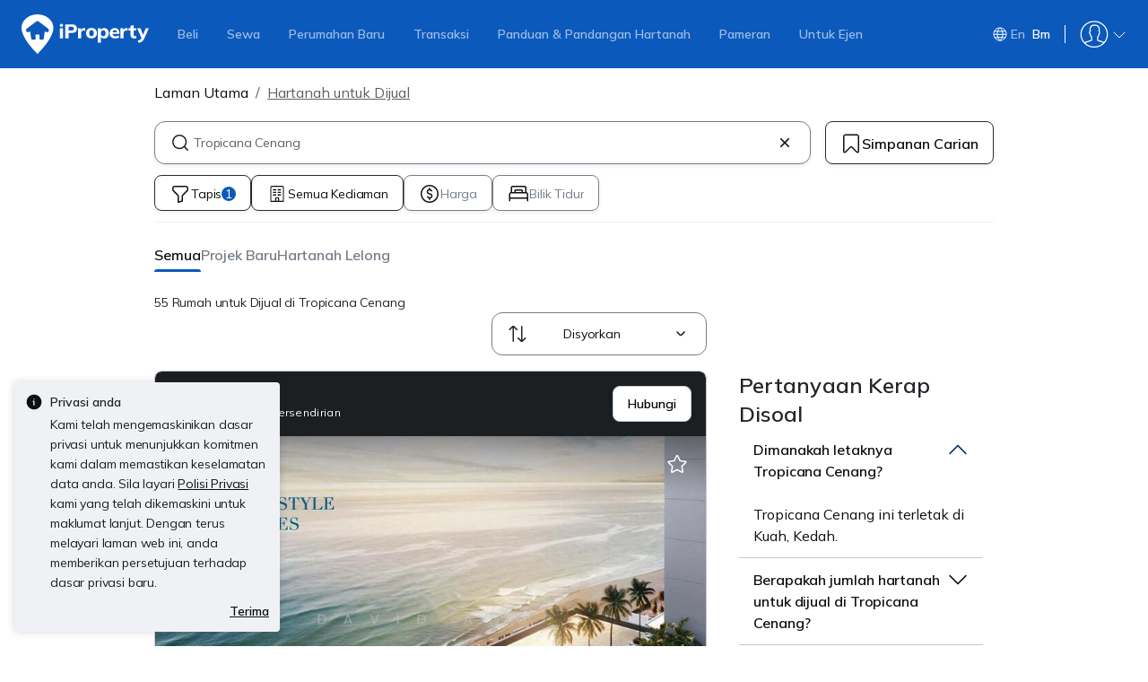

--- FILE ---
content_type: text/css
request_url: https://cdn.pgimgs.com/marketplace-web/_next/static/chunks/030ff2e155afeb3d.css
body_size: 404
content:
.featured-card-stack-root .info-title{letter-spacing:-.01rem;margin:0 0 4px;font-family:Poppins,sans-serif;font-size:1.25rem;font-weight:600;line-height:1.75rem}.featured-card-stack-root .info-sub-title{letter-spacing:-.01rem;margin:0 0 16px;font-family:Inter,sans-serif;font-size:.875rem;font-weight:400;line-height:1.25rem}.featured-card-stack-root .fc-container-root.loading{background:var(--pg-bg-linear-gradient-loading);pointer-events:none;background-size:200%;animation:1s ease-in-out infinite animatedLoading}.featured-card-stack-root .fc-container-root .loading{visibility:hidden}.featured-card-stack-root .fc-container-root{box-shadow:var(--pg-soft-down-small);filter:var(--pg-box-shadow-small);border:1px solid #737d87;border-radius:8px;flex-direction:row;justify-content:space-between;align-self:stretch;margin-bottom:12px;padding:12px;display:flex;position:relative}.featured-card-stack-root .fc-container-root.area-specialist{border:1px solid var(--border-active-secondary)}.featured-card-stack-root .fc-container-root .fc-details{gap:12px;display:flex}.featured-card-stack-root .fc-container-root .fc-details .link{margin-left:-12px}.featured-card-stack-root .fc-container-root .fc-details .link:before{content:" ";z-index:0;width:100%;height:100%;position:absolute;top:0;left:0}.featured-card-stack-root .fc-container-root .fc-details .hui-buttonlink{z-index:1}.featured-card-stack-root .fc-container-root .fc-details .card-image{object-fit:cover;width:48px;min-width:48px;height:48px;box-shadow:var(--pg-soft-down-small);border:1px solid #737d87;border-radius:8px;align-self:flex-start}.featured-card-stack-root .fc-container-root .fc-details .card-image.lg{border-radius:8px}.featured-card-stack-root .fc-container-root .fc-details .card-image.area-specialist{border:#eff1f5;border-radius:100px}.featured-card-stack-root .fc-container-root .fc-details .no-image-container{width:48px;min-width:48px;height:48px;box-shadow:var(--pg-soft-down-small);text-align:center;border:1px solid #737d87;border-radius:100px;place-content:center;align-items:center;display:flex}.featured-card-stack-root .fc-container-root .fc-details .no-image-container.lg{border-radius:8px}.featured-card-stack-root .fc-container-root .fc-details .no-image-container .no-image{width:16px;height:16px;margin-top:-4px}.featured-card-stack-root .fc-container-root .fc-details .no-image-container .no-image path{fill:#c1c9d2}.featured-card-stack-root .fc-container-root .fc-details .agent-badge-wrapper.above{order:-1;margin-bottom:4px}.featured-card-stack-root .fc-container-root .fc-details .agent-badge-wrapper.right{align-items:center;margin-left:8px;display:inline-flex}.featured-card-stack-root .fc-container-root .fc-details .card-title{margin:0}.featured-card-stack-root .fc-container-root .fc-details .info-section{flex-direction:column;gap:4px;display:flex}.featured-card-stack-root .fc-container-root .fc-details .info-section .card-title{letter-spacing:0;-webkit-line-clamp:1;text-overflow:ellipsis;-webkit-box-orient:vertical;font-family:Poppins,sans-serif;font-size:.875rem;font-weight:600;line-height:1.25rem;text-decoration:none;display:-webkit-box;overflow:hidden}.featured-card-stack-root .fc-container-root .fc-details .info-section .card-title.lg{-webkit-line-clamp:2}.featured-card-stack-root .fc-container-root .fc-details .info-section .card-description{letter-spacing:.02rem;color:var(--fill-inactive-primary-darker);-webkit-line-clamp:1;text-overflow:ellipsis;-webkit-box-orient:vertical;margin:0;font-family:Poppins,sans-serif;font-size:.75rem;font-weight:400;line-height:1rem;display:-webkit-box;overflow:hidden}.featured-card-stack-root .fc-container-root .fc-details .info-section .card-description.lg{-webkit-line-clamp:3}.featured-card-stack-root .fc-container-root .fc-details .info-section .agent-contact{z-index:1}.featured-card-stack-root .fc-container-root .arrow-right-icon .icon{width:40px;height:40px}
/*# sourceMappingURL=632d44ce8f73c757.css.map*/

--- FILE ---
content_type: text/css
request_url: https://cdn.pgimgs.com/marketplace-web/_next/static/chunks/2c6a47cb38c3ea34.css
body_size: 174
content:
.internal-links-root{border:1px solid var(--border-active-primary);border-radius:8px;padding:16px}.internal-links-root .internal-links-title{letter-spacing:-.01rem;color:var(--text-active-primary);margin-bottom:24px;font-family:Poppins,sans-serif;font-size:1.25rem;font-weight:600;line-height:1.75rem}.internal-links-root .internal-links-description{letter-spacing:.02rem;color:var(--text-active-secondary);font-family:Poppins,sans-serif;font-size:.75rem;font-weight:400;line-height:1rem}.internal-links-root .internal-links-description.trimmed{-webkit-line-clamp:5;-webkit-box-orient:vertical;display:-webkit-box;overflow:hidden}.internal-links-root .internal-links-description a{color:var(--text-active-secondary)}.internal-links-root .links-block-root,.internal-links-root .description-block-root{margin-bottom:20px}.internal-links-root .links-block-root .title{letter-spacing:-.005rem;color:var(--text-active-primary);margin-bottom:8px;font-family:Poppins,sans-serif;font-size:1rem;font-weight:600;line-height:1.5rem}.internal-links-root .links-block-root .links{flex-wrap:wrap;display:flex}.internal-links-root .links-block-link,.internal-links-root .expand-action{letter-spacing:.02rem;color:var(--text-active-secondary);cursor:pointer;margin-right:8px;font-family:Poppins,sans-serif;font-size:.75rem;font-weight:400;line-height:1rem;text-decoration:underline}.internal-links-root .link-divider{background:var(--border-active-secondary);width:1px;margin:0 8px 0 0}
.verified-listing-badge-root{align-items:center;display:flex}.verified-listing-badge-root .verified-listing-badge-button{z-index:2;gap:4px;display:flex;background-color:var(--fill-success-primary)!important;color:var(--text-active-tertiary)!important}.verified-listing-badge-root .verified-listing-badge-button-blue{background-color:var(--fill-focus-primary)!important}.verified-listing-badge-root .verified-listing-icon-button{color:var(--icon-active-primary);z-index:2;border:0;margin-left:8px;padding:0}.verified-listing-badge-root .verified-listing-icon-button:hover,.verified-listing-badge-root .verified-listing-icon-button:active{background:unset}.verified-listing-hover-tooltip .popover-body{min-width:unset!important}.verified-listing-modal .verified-listing-modal-body .verified-listing-modal-badge{color:var(--fill-success-primary);margin-bottom:8px}.verified-listing-modal .verified-listing-modal-body .verified-listing-modal-badge-blue{color:var(--fill-focus-primary)}.verified-listing-modal .verified-listing-modal-body .verified-listing-modal-explanation-title{color:var(--pg-black);margin-bottom:4px}.verified-listing-modal .verified-listing-modal-body .verified-listing-modal-explanation-description{color:var(--text-active-secondary);margin-bottom:16px}.verified-listing-modal .verified-listing-modal-body .verified-listing-modal-details-list .verified-listing-modal-detail-item{flex-direction:row;gap:8px;margin-bottom:16px;display:flex}.verified-listing-modal .verified-listing-modal-body .verified-listing-modal-details-list .verified-listing-modal-detail-item .verified-listing-modal-detail-description{color:var(--text-active-secondary)}.verified-listing-modal .verified-listing-modal-body .verified-listing-modal-note,.verified-listing-modal .verified-listing-modal-body .verified-listing-modal-note a{color:var(--text-active-primary)}
/*# sourceMappingURL=6ce079403b87dbfc.css.map*/

--- FILE ---
content_type: text/javascript
request_url: https://cdn.pgimgs.com/marketplace-web/_next/static/chunks/b15b41d817154e70.js
body_size: 16409
content:
(globalThis.TURBOPACK||(globalThis.TURBOPACK=[])).push(["object"==typeof document?document.currentScript:void 0,404614,245522,363955,951036,118220,931004,265941,557443,882751,404680,614511,468966,614335,807376,393711,526853,61941,178823,735768,763297,784207,483061,693482,452723,e=>{"use strict";var t,r,n,o,i,a,s,u,c,l=e.i(929958),f=e.i(167626),d=e.i(530658),h=e.i(119468);function p(e,t){return function(){return e.apply(t,arguments)}}e.s(["default",()=>p],245522);var v=Object.prototype.toString,m=Object.getPrototypeOf,y=Symbol.iterator,b=Symbol.toStringTag,g=(i=Object.create(null),function(e){var t=v.call(e);return i[t]||(i[t]=t.slice(8,-1).toLowerCase())}),w=function(e){return e=e.toLowerCase(),function(t){return g(t)===e}},E=function(e){return function(t){return(void 0===t?"undefined":(0,h._)(t))===e}},O=Array.isArray,R=E("undefined");function S(e){return null!==e&&!R(e)&&null!==e.constructor&&!R(e.constructor)&&A(e.constructor.isBuffer)&&e.constructor.isBuffer(e)}var _=w("ArrayBuffer"),T=E("string"),A=E("function"),k=E("number"),x=function(e){return null!==e&&(void 0===e?"undefined":(0,h._)(e))==="object"},j=function(e){if("object"!==g(e))return!1;var t=m(e);return(null===t||t===Object.prototype||null===Object.getPrototypeOf(t))&&!(b in e)&&!(y in e)},C=w("Date"),N=w("File"),U=w("Blob"),P=w("FileList"),F=w("URLSearchParams"),L=(0,d._)(["ReadableStream","Request","Response","Headers"].map(w),4),B=L[0],D=L[1],q=L[2],I=L[3];function M(e,t){var r=arguments.length>2&&void 0!==arguments[2]?arguments[2]:{},n=r.allOwnKeys;if(null!=e)if((void 0===e?"undefined":(0,h._)(e))!=="object"&&(e=[e]),O(e))for(o=0,i=e.length;o<i;o++)t.call(null,e[o],o,e);else{if(S(e))return;var o,i,a,s=void 0!==n&&n?Object.getOwnPropertyNames(e):Object.keys(e),u=s.length;for(o=0;o<u;o++)a=s[o],t.call(null,e[a],a,e)}}function z(e,t){if(S(e))return null;t=t.toLowerCase();for(var r,n=Object.keys(e),o=n.length;o-- >0;)if(t===(r=n[o]).toLowerCase())return r;return null}var H="undefined"!=typeof globalThis?globalThis:"undefined"!=typeof self?self:"undefined"!=typeof window?window:e.g,J=function(e){return!R(e)&&e!==H},W=(a="undefined"!=typeof Uint8Array&&m(Uint8Array),function(e){return a&&(0,f._)(e,a)}),K=w("HTMLFormElement"),V=(s=Object.prototype.hasOwnProperty,function(e,t){return s.call(e,t)}),X=w("RegExp"),G=function(e,t){var r=Object.getOwnPropertyDescriptors(e),n={};M(r,function(r,o){var i;!1!==(i=t(r,o,e))&&(n[o]=i||r)}),Object.defineProperties(e,n)},$=w("AsyncFunction"),Q=(t="function"==typeof setImmediate,r=A(H.postMessage),t?setImmediate:r?(n="axios@".concat(Math.random()),o=[],H.addEventListener("message",function(e){var t=e.source,r=e.data;t===H&&r===n&&o.length&&o.shift()()},!1),function(e){o.push(e),H.postMessage(n,"*")}):function(e){return setTimeout(e)}),Z="undefined"!=typeof queueMicrotask?queueMicrotask.bind(H):void 0!==l.default&&l.default.nextTick||Q;let Y={isArray:O,isArrayBuffer:_,isBuffer:S,isFormData:function(e){var t;return e&&("function"==typeof FormData&&(0,f._)(e,FormData)||A(e.append)&&("formdata"===(t=g(e))||"object"===t&&A(e.toString)&&"[object FormData]"===e.toString()))},isArrayBufferView:function(e){return"undefined"!=typeof ArrayBuffer&&ArrayBuffer.isView?ArrayBuffer.isView(e):e&&e.buffer&&_(e.buffer)},isString:T,isNumber:k,isBoolean:function(e){return!0===e||!1===e},isObject:x,isPlainObject:j,isEmptyObject:function(e){if(!x(e)||S(e))return!1;try{return 0===Object.keys(e).length&&Object.getPrototypeOf(e)===Object.prototype}catch(e){return!1}},isReadableStream:B,isRequest:D,isResponse:q,isHeaders:I,isUndefined:R,isDate:C,isFile:N,isBlob:U,isRegExp:X,isFunction:A,isStream:function(e){return x(e)&&A(e.pipe)},isURLSearchParams:F,isTypedArray:W,isFileList:P,forEach:M,merge:function e(){for(var t=J(this)&&this||{},r=t.caseless,n=t.skipUndefined,o={},i=function(t,i){var a=r&&z(o,i)||i;j(o[a])&&j(t)?o[a]=e(o[a],t):j(t)?o[a]=e({},t):O(t)?o[a]=t.slice():n&&R(t)||(o[a]=t)},a=0,s=arguments.length;a<s;a++)arguments[a]&&M(arguments[a],i);return o},extend:function(e,t,r){var n=(arguments.length>3&&void 0!==arguments[3]?arguments[3]:{}).allOwnKeys;return M(t,function(t,n){r&&A(t)?e[n]=p(t,r):e[n]=t},{allOwnKeys:n}),e},trim:function(e){return e.trim?e.trim():e.replace(/^[\s\uFEFF\xA0]+|[\s\uFEFF\xA0]+$/g,"")},stripBOM:function(e){return 65279===e.charCodeAt(0)&&(e=e.slice(1)),e},inherits:function(e,t,r,n){e.prototype=Object.create(t.prototype,n),e.prototype.constructor=e,Object.defineProperty(e,"super",{value:t.prototype}),r&&Object.assign(e.prototype,r)},toFlatObject:function(e,t,r,n){var o,i,a,s={};if(t=t||{},null==e)return t;do{for(i=(o=Object.getOwnPropertyNames(e)).length;i-- >0;)a=o[i],(!n||n(a,e,t))&&!s[a]&&(t[a]=e[a],s[a]=!0);e=!1!==r&&m(e)}while(e&&(!r||r(e,t))&&e!==Object.prototype)return t},kindOf:g,kindOfTest:w,endsWith:function(e,t,r){e=String(e),(void 0===r||r>e.length)&&(r=e.length),r-=t.length;var n=e.indexOf(t,r);return -1!==n&&n===r},toArray:function(e){if(!e)return null;if(O(e))return e;var t=e.length;if(!k(t))return null;for(var r=Array(t);t-- >0;)r[t]=e[t];return r},forEachEntry:function(e,t){for(var r,n=(e&&e[y]).call(e);(r=n.next())&&!r.done;){var o=r.value;t.call(e,o[0],o[1])}},matchAll:function(e,t){for(var r,n=[];null!==(r=e.exec(t));)n.push(r);return n},isHTMLForm:K,hasOwnProperty:V,hasOwnProp:V,reduceDescriptors:G,freezeMethods:function(e){G(e,function(t,r){if(A(e)&&-1!==["arguments","caller","callee"].indexOf(r))return!1;if(A(e[r])){if(t.enumerable=!1,"writable"in t){t.writable=!1;return}t.set||(t.set=function(){throw Error("Can not rewrite read-only method '"+r+"'")})}})},toObjectSet:function(e,t){var r={};return(O(e)?e:String(e).split(t)).forEach(function(e){r[e]=!0}),r},toCamelCase:function(e){return e.toLowerCase().replace(/[-_\s]([a-z\d])(\w*)/g,function(e,t,r){return t.toUpperCase()+r})},noop:function(){},toFiniteNumber:function(e,t){return null!=e&&Number.isFinite(e*=1)?e:t},findKey:z,global:H,isContextDefined:J,isSpecCompliantForm:function(e){return!!(e&&A(e.append)&&"FormData"===e[b]&&e[y])},toJSONObject:function(e){var t=Array(10),r=function(e,n){if(x(e)){if(t.indexOf(e)>=0)return;if(S(e))return e;if(!("toJSON"in e)){t[n]=e;var o=O(e)?[]:{};return M(e,function(e,t){var i=r(e,n+1);R(i)||(o[t]=i)}),t[n]=void 0,o}}return e};return r(e,0)},isAsyncFn:$,isThenable:function(e){return e&&(x(e)||A(e))&&A(e.then)&&A(e.catch)},setImmediate:Q,asap:Z,isIterable:function(e){return null!=e&&A(e[y])}};e.s(["default",0,Y],404614);var ee=e.i(437209);function et(e,t,r,n,o){Error.call(this),Error.captureStackTrace?Error.captureStackTrace(this,this.constructor):this.stack=Error().stack,this.message=e,this.name="AxiosError",t&&(this.code=t),r&&(this.config=r),n&&(this.request=n),o&&(this.response=o,this.status=o.status?o.status:null)}Y.inherits(et,Error,{toJSON:function(){return{message:this.message,name:this.name,description:this.description,number:this.number,fileName:this.fileName,lineNumber:this.lineNumber,columnNumber:this.columnNumber,stack:this.stack,config:Y.toJSONObject(this.config),code:this.code,status:this.status}}});var er=et.prototype,en={};function eo(e){return Y.isPlainObject(e)||Y.isArray(e)}function ei(e){return Y.endsWith(e,"[]")?e.slice(0,-2):e}function ea(e,t,r){return e?e.concat(t).map(function(e,t){return e=ei(e),!r&&t?"["+e+"]":e}).join(r?".":""):t}["ERR_BAD_OPTION_VALUE","ERR_BAD_OPTION","ECONNABORTED","ETIMEDOUT","ERR_NETWORK","ERR_FR_TOO_MANY_REDIRECTS","ERR_DEPRECATED","ERR_BAD_RESPONSE","ERR_BAD_REQUEST","ERR_CANCELED","ERR_NOT_SUPPORT","ERR_INVALID_URL"].forEach(function(e){en[e]={value:e}}),Object.defineProperties(et,en),Object.defineProperty(er,"isAxiosError",{value:!0}),et.from=function(e,t,r,n,o,i){var a=Object.create(er);Y.toFlatObject(e,a,function(e){return e!==Error.prototype},function(e){return"isAxiosError"!==e});var s=e&&e.message?e.message:"Error",u=null==t&&e?e.code:t;return et.call(a,s,u,r,n,o),e&&null==a.cause&&Object.defineProperty(a,"cause",{value:e,configurable:!0}),a.name=e&&e.name||"Error",i&&Object.assign(a,i),a},e.s(["default",0,et],363955),e.s(["default",0,null],951036);var es=Y.toFlatObject(Y,{},null,function(e){return/^is[A-Z]/.test(e)});let eu=function(e,t,r){if(!Y.isObject(e))throw TypeError("target must be an object");t=t||new FormData;var n=(r=Y.toFlatObject(r,{metaTokens:!0,dots:!1,indexes:!1},!1,function(e,t){return!Y.isUndefined(t[e])})).metaTokens,o=r.visitor||c,i=r.dots,a=r.indexes,s=(r.Blob||"undefined"!=typeof Blob&&Blob)&&Y.isSpecCompliantForm(t);if(!Y.isFunction(o))throw TypeError("visitor must be a function");function u(e){if(null===e)return"";if(Y.isDate(e))return e.toISOString();if(Y.isBoolean(e))return e.toString();if(!s&&Y.isBlob(e))throw new et("Blob is not supported. Use a Buffer instead.");return Y.isArrayBuffer(e)||Y.isTypedArray(e)?s&&"function"==typeof Blob?new Blob([e]):ee.Buffer.from(e):e}function c(e,r,o){var s,c=e;if(e&&!o&&(void 0===e?"undefined":(0,h._)(e))==="object"){if(Y.endsWith(r,"{}"))r=n?r:r.slice(0,-2),e=JSON.stringify(e);else if(Y.isArray(e)&&(s=e,Y.isArray(s)&&!s.some(eo))||(Y.isFileList(e)||Y.endsWith(r,"[]"))&&(c=Y.toArray(e)))return r=ei(r),c.forEach(function(e,n){Y.isUndefined(e)||null===e||t.append(!0===a?ea([r],n,i):null===a?r:r+"[]",u(e))}),!1}return!!eo(e)||(t.append(ea(o,r,i),u(e)),!1)}var l=[],f=Object.assign(es,{defaultVisitor:c,convertValue:u,isVisitable:eo});if(!Y.isObject(e))throw TypeError("data must be an object");return!function e(r,n){if(!Y.isUndefined(r)){if(-1!==l.indexOf(r))throw Error("Circular reference detected in "+n.join("."));l.push(r),Y.forEach(r,function(r,i){!0===(!(Y.isUndefined(r)||null===r)&&o.call(t,r,Y.isString(i)?i.trim():i,n,f))&&e(r,n?n.concat(i):[i])}),l.pop()}}(e),t};function ec(e){var t={"!":"%21","'":"%27","(":"%28",")":"%29","~":"%7E","%20":"+","%00":"\0"};return encodeURIComponent(e).replace(/[!'()~]|%20|%00/g,function(e){return t[e]})}function el(e,t){this._pairs=[],e&&eu(e,this,t)}e.s(["default",0,eu],118220);var ef=el.prototype;function ed(e){return encodeURIComponent(e).replace(/%3A/gi,":").replace(/%24/g,"$").replace(/%2C/gi,",").replace(/%20/g,"+")}function eh(e,t,r){if(!t)return e;var n,o=r&&r.encode||ed;Y.isFunction(r)&&(r={serialize:r});var i=r&&r.serialize;if(n=i?i(t,r):Y.isURLSearchParams(t)?t.toString():new el(t,r).toString(o)){var a=e.indexOf("#");-1!==a&&(e=e.slice(0,a)),e+=(-1===e.indexOf("?")?"?":"&")+n}return e}ef.append=function(e,t){this._pairs.push([e,t])},ef.toString=function(e){var t=e?function(t){return e.call(this,t,ec)}:ec;return this._pairs.map(function(e){return t(e[0])+"="+t(e[1])},"").join("&")},e.s(["default",()=>eh],931004);var ep=e.i(904851),ev=e.i(90659),em=function(){function e(){(0,ep._)(this,e),this.handlers=[]}return(0,ev._)(e,[{key:"use",value:function(e,t,r){return this.handlers.push({fulfilled:e,rejected:t,synchronous:!!r&&r.synchronous,runWhen:r?r.runWhen:null}),this.handlers.length-1}},{key:"eject",value:function(e){this.handlers[e]&&(this.handlers[e]=null)}},{key:"clear",value:function(){this.handlers&&(this.handlers=[])}},{key:"forEach",value:function(e){Y.forEach(this.handlers,function(t){null!==t&&e(t)})}}]),e}();e.s(["default",0,em],265941);let ey={silentJSONParsing:!0,forcedJSONParsing:!0,clarifyTimeoutError:!1};var eb=e.i(878420);let eg="undefined"!=typeof URLSearchParams?URLSearchParams:el,ew="undefined"!=typeof FormData?FormData:null,eE="undefined"!=typeof Blob?Blob:null;var eO="undefined"!=typeof window&&"undefined"!=typeof document,eR=("undefined"==typeof navigator?"undefined":(0,h._)(navigator))==="object"&&navigator||void 0,eS=eO&&(!eR||0>["ReactNative","NativeScript","NS"].indexOf(eR.product)),e_="undefined"!=typeof WorkerGlobalScope&&(0,f._)(self,WorkerGlobalScope)&&"function"==typeof self.importScripts,eT=eO&&window.location.href||"http://localhost";e.s(["hasBrowserEnv",()=>eO,"hasStandardBrowserEnv",()=>eS,"hasStandardBrowserWebWorkerEnv",()=>e_,"navigator",()=>eR,"origin",()=>eT],64188);var eA=e.i(64188);let ek=(0,eb._)({},eA,{isBrowser:!0,classes:{URLSearchParams:eg,FormData:ew,Blob:eE},protocols:["http","https","file","blob","url","data"]});e.s(["default",0,ek],557443);let ex=function(e){if(Y.isFormData(e)&&Y.isFunction(e.entries)){var t={};return Y.forEachEntry(e,function(e,r){!function e(t,r,n,o){var i=t[o++];if("__proto__"===i)return!0;var a=Number.isFinite(+i),s=o>=t.length;return(i=!i&&Y.isArray(n)?n.length:i,s)?Y.hasOwnProp(n,i)?n[i]=[n[i],r]:n[i]=r:(n[i]&&Y.isObject(n[i])||(n[i]=[]),e(t,r,n[i],o)&&Y.isArray(n[i])&&(n[i]=function(e){var t,r,n={},o=Object.keys(e),i=o.length;for(t=0;t<i;t++)n[r=o[t]]=e[r];return n}(n[i]))),!a}(Y.matchAll(/\w+|\[(\w*)]/g,e).map(function(e){return"[]"===e[0]?"":e[1]||e[0]}),r,t,0)}),t}return null};e.s(["default",0,ex],882751);var ej={transitional:ey,adapter:["xhr","http","fetch"],transformRequest:[function(e,t){var r,n=t.getContentType()||"",o=n.indexOf("application/json")>-1,i=Y.isObject(e);if(i&&Y.isHTMLForm(e)&&(e=new FormData(e)),Y.isFormData(e))return o?JSON.stringify(ex(e)):e;if(Y.isArrayBuffer(e)||Y.isBuffer(e)||Y.isStream(e)||Y.isFile(e)||Y.isBlob(e)||Y.isReadableStream(e))return e;if(Y.isArrayBufferView(e))return e.buffer;if(Y.isURLSearchParams(e))return t.setContentType("application/x-www-form-urlencoded;charset=utf-8",!1),e.toString();if(i){if(n.indexOf("application/x-www-form-urlencoded")>-1)return(s=e,u=this.formSerializer,eu(s,new ek.classes.URLSearchParams,(0,eb._)({visitor:function(e,t,r,n){return ek.isNode&&Y.isBuffer(e)?(this.append(t,e.toString("base64")),!1):n.defaultVisitor.apply(this,arguments)}},u))).toString();if((r=Y.isFileList(e))||n.indexOf("multipart/form-data")>-1){var a=this.env&&this.env.FormData;return eu(r?{"files[]":e}:e,a&&new a,this.formSerializer)}}if(i||o){t.setContentType("application/json",!1);var s,u,c=e;if(Y.isString(c))try{return(0,JSON.parse)(c),Y.trim(c)}catch(e){if("SyntaxError"!==e.name)throw e}return(0,JSON.stringify)(c)}return e}],transformResponse:[function(e){var t=this.transitional||ej.transitional,r=t&&t.forcedJSONParsing,n="json"===this.responseType;if(Y.isResponse(e)||Y.isReadableStream(e))return e;if(e&&Y.isString(e)&&(r&&!this.responseType||n)){var o=t&&t.silentJSONParsing;try{return JSON.parse(e,this.parseReviver)}catch(e){if(!o&&n){if("SyntaxError"===e.name)throw et.from(e,et.ERR_BAD_RESPONSE,this,null,this.response);throw e}}}return e}],timeout:0,xsrfCookieName:"XSRF-TOKEN",xsrfHeaderName:"X-XSRF-TOKEN",maxContentLength:-1,maxBodyLength:-1,env:{FormData:ek.classes.FormData,Blob:ek.classes.Blob},validateStatus:function(e){return e>=200&&e<300},headers:{common:{Accept:"application/json, text/plain, */*","Content-Type":void 0}}};Y.forEach(["delete","get","head","post","put","patch"],function(e){ej.headers[e]={}}),e.s(["default",0,ej],404680);var eC=e.i(346715),eN=Y.toObjectSet(["age","authorization","content-length","content-type","etag","expires","from","host","if-modified-since","if-unmodified-since","last-modified","location","max-forwards","proxy-authorization","referer","retry-after","user-agent"]);let eU=function(e){var t,r,n,o={};return e&&e.split("\n").forEach(function(e){n=e.indexOf(":"),t=e.substring(0,n).trim().toLowerCase(),r=e.substring(n+1).trim(),!t||o[t]&&eN[t]||("set-cookie"===t?o[t]?o[t].push(r):o[t]=[r]:o[t]=o[t]?o[t]+", "+r:r)}),o};var eP=Symbol("internals");function eF(e){return e&&String(e).trim().toLowerCase()}function eL(e){return!1===e||null==e?e:Y.isArray(e)?e.map(eL):String(e)}function eB(e,t,r,n,o){if(Y.isFunction(n))return n.call(this,t,r);if(o&&(t=r),Y.isString(t)){if(Y.isString(n))return -1!==t.indexOf(n);if(Y.isRegExp(n))return n.test(t)}}var eD=function(){function e(t){(0,ep._)(this,e),t&&this.set(t)}return(0,ev._)(e,[{key:"set",value:function(e,t,r){var n=this;function o(e,t,r){var o=eF(t);if(!o)throw Error("header name must be a non-empty string");var i=Y.findKey(n,o);i&&void 0!==n[i]&&!0!==r&&(void 0!==r||!1===n[i])||(n[i||t]=eL(e))}var i=function(e,t){return Y.forEach(e,function(e,r){return o(e,r,t)})};if(Y.isPlainObject(e)||(0,f._)(e,this.constructor))i(e,t);else if(Y.isString(e)&&(e=e.trim())&&(a=e,!/^[-_a-zA-Z0-9^`|~,!#$%&'*+.]+$/.test(a.trim())))i(eU(e),t);else if(Y.isObject(e)&&Y.isIterable(e)){var a,s,u,c={},l=!0,d=!1,h=void 0;try{for(var p,v=e[Symbol.iterator]();!(l=(p=v.next()).done);l=!0){var m=p.value;if(!Y.isArray(m))throw TypeError("Object iterator must return a key-value pair");c[u=m[0]]=(s=c[u])?Y.isArray(s)?(0,eC._)(s).concat([m[1]]):[s,m[1]]:m[1]}}catch(e){d=!0,h=e}finally{try{l||null==v.return||v.return()}finally{if(d)throw h}}i(c,t)}else null!=e&&o(t,e,r);return this}},{key:"get",value:function(e,t){if(e=eF(e)){var r=Y.findKey(this,e);if(r){var n=this[r];if(!t)return n;if(!0===t){for(var o,i=Object.create(null),a=/([^\s,;=]+)\s*(?:=\s*([^,;]+))?/g;o=a.exec(n);)i[o[1]]=o[2];return i}if(Y.isFunction(t))return t.call(this,n,r);if(Y.isRegExp(t))return t.exec(n);throw TypeError("parser must be boolean|regexp|function")}}}},{key:"has",value:function(e,t){if(e=eF(e)){var r=Y.findKey(this,e);return!!(r&&void 0!==this[r]&&(!t||eB(this,this[r],r,t)))}return!1}},{key:"delete",value:function(e,t){var r=this,n=!1;function o(e){if(e=eF(e)){var o=Y.findKey(r,e);o&&(!t||eB(r,r[o],o,t))&&(delete r[o],n=!0)}}return Y.isArray(e)?e.forEach(o):o(e),n}},{key:"clear",value:function(e){for(var t=Object.keys(this),r=t.length,n=!1;r--;){var o=t[r];(!e||eB(this,this[o],o,e,!0))&&(delete this[o],n=!0)}return n}},{key:"normalize",value:function(e){var t=this,r={};return Y.forEach(this,function(n,o){var i=Y.findKey(r,o);if(i){t[i]=eL(n),delete t[o];return}var a=e?o.trim().toLowerCase().replace(/([a-z\d])(\w*)/g,function(e,t,r){return t.toUpperCase()+r}):String(o).trim();a!==o&&delete t[o],t[a]=eL(n),r[a]=!0}),this}},{key:"concat",value:function(){for(var e,t=arguments.length,r=Array(t),n=0;n<t;n++)r[n]=arguments[n];return(e=this.constructor).concat.apply(e,[this].concat((0,eC._)(r)))}},{key:"toJSON",value:function(e){var t=Object.create(null);return Y.forEach(this,function(r,n){null!=r&&!1!==r&&(t[n]=e&&Y.isArray(r)?r.join(", "):r)}),t}},{key:Symbol.iterator,value:function(){return Object.entries(this.toJSON())[Symbol.iterator]()}},{key:"toString",value:function(){return Object.entries(this.toJSON()).map(function(e){var t=(0,d._)(e,2);return t[0]+": "+t[1]}).join("\n")}},{key:"getSetCookie",value:function(){return this.get("set-cookie")||[]}},{key:Symbol.toStringTag,get:function(){return"AxiosHeaders"}}],[{key:"from",value:function(e){return(0,f._)(e,this)?e:new this(e)}},{key:"concat",value:function(e){for(var t=arguments.length,r=Array(t>1?t-1:0),n=1;n<t;n++)r[n-1]=arguments[n];var o=new this(e);return r.forEach(function(e){return o.set(e)}),o}},{key:"accessor",value:function(e){var t=(this[eP]=this[eP]={accessors:{}}).accessors,r=this.prototype;function n(e){var n,o=eF(e);t[o]||(n=Y.toCamelCase(" "+e),["get","set","has"].forEach(function(t){Object.defineProperty(r,t+n,{value:function(r,n,o){return this[t].call(this,e,r,n,o)},configurable:!0})}),t[o]=!0)}return Y.isArray(e)?e.forEach(n):n(e),this}}]),e}();function eq(e,t){var r=this||ej,n=t||r,o=eD.from(n.headers),i=n.data;return Y.forEach(e,function(e){i=e.call(r,i,o.normalize(),t?t.status:void 0)}),o.normalize(),i}function eI(e){return!!(e&&e.__CANCEL__)}function eM(e,t,r){et.call(this,null==e?"canceled":e,et.ERR_CANCELED,t,r),this.name="CanceledError"}function ez(e,t,r){var n=r.config.validateStatus;!r.status||!n||n(r.status)?e(r):t(new et("Request failed with status code "+r.status,[et.ERR_BAD_REQUEST,et.ERR_BAD_RESPONSE][Math.floor(r.status/100)-4],r.config,r.request,r))}eD.accessor(["Content-Type","Content-Length","Accept","Accept-Encoding","User-Agent","Authorization"]),Y.reduceDescriptors(eD.prototype,function(e,t){var r=e.value,n=t[0].toUpperCase()+t.slice(1);return{get:function(){return r},set:function(e){this[n]=e}}}),Y.freezeMethods(eD),e.s(["default",0,eD],614511),e.s(["default",()=>eq],468966),e.s(["default",()=>eI],614335),Y.inherits(eM,et,{__CANCEL__:!0}),e.s(["default",0,eM],807376),e.s(["default",()=>ez],393711);var eH=e.i(721281);let eJ=function(e,t){var r,n=Array(e=e||10),o=Array(e),i=0,a=0;return t=void 0!==t?t:1e3,function(s){var u=Date.now(),c=o[a];r||(r=u),n[i]=s,o[i]=u;for(var l=a,f=0;l!==i;)f+=n[l++],l%=e;if((i=(i+1)%e)===a&&(a=(a+1)%e),!(u-r<t)){var d=c&&u-c;return d?Math.round(1e3*f/d):void 0}}},eW=function(e,t){var r,n,o=0,i=1e3/t,a=function(t){var i=arguments.length>1&&void 0!==arguments[1]?arguments[1]:Date.now();o=i,r=null,n&&(clearTimeout(n),n=null),e.apply(void 0,(0,eC._)(t))};return[function(){for(var e=arguments.length,t=Array(e),s=0;s<e;s++)t[s]=arguments[s];var u=Date.now(),c=u-o;c>=i?a(t,u):(r=t,n||(n=setTimeout(function(){n=null,a(r)},i-c)))},function(){return r&&a(r)}]};var eK=function(e,t){var r=arguments.length>2&&void 0!==arguments[2]?arguments[2]:3,n=0,o=eJ(50,250);return eW(function(r){var i=r.loaded,a=r.lengthComputable?r.total:void 0,s=i-n,u=o(s),c=i<=a;n=i,e((0,eH._)({loaded:i,total:a,progress:a?i/a:void 0,bytes:s,rate:u||void 0,estimated:u&&a&&c?(a-i)/u:void 0,event:r,lengthComputable:null!=a},t?"download":"upload",!0))},r)},eV=function(e,t){var r=null!=e;return[function(n){return t[0]({lengthComputable:r,total:e,loaded:n})},t[1]]},eX=function(e){return function(){for(var t=arguments.length,r=Array(t),n=0;n<t;n++)r[n]=arguments[n];return Y.asap(function(){return e.apply(void 0,(0,eC._)(r))})}};e.s(["asyncDecorator",()=>eX,"progressEventDecorator",()=>eV,"progressEventReducer",()=>eK],526853);let eG=ek.hasStandardBrowserEnv?(u=new URL(ek.origin),c=ek.navigator&&/(msie|trident)/i.test(ek.navigator.userAgent),function(e){return e=new URL(e,ek.origin),u.protocol===e.protocol&&u.host===e.host&&(c||u.port===e.port)}):function(){return!0},e$=ek.hasStandardBrowserEnv?{write:function(e,t,r,n,o,i,a){if("undefined"!=typeof document){var s=["".concat(e,"=").concat(encodeURIComponent(t))];Y.isNumber(r)&&s.push("expires=".concat(new Date(r).toUTCString())),Y.isString(n)&&s.push("path=".concat(n)),Y.isString(o)&&s.push("domain=".concat(o)),!0===i&&s.push("secure"),Y.isString(a)&&s.push("SameSite=".concat(a)),document.cookie=s.join("; ")}},read:function(e){if("undefined"==typeof document)return null;var t=document.cookie.match(RegExp("(?:^|; )"+e+"=([^;]*)"));return t?decodeURIComponent(t[1]):null},remove:function(e){this.write(e,"",Date.now()-864e5,"/")}}:{write:function(){},read:function(){return null},remove:function(){}};function eQ(e,t,r){var n=!/^([a-z][a-z\d+\-.]*:)?\/\//i.test(t);return e&&(n||!1==r)?t?e.replace(/\/?\/$/,"")+"/"+t.replace(/^\/+/,""):e:t}e.s(["default",()=>eQ],61941);var eZ=function(e){return(0,f._)(e,eD)?(0,eb._)({},e):e};function eY(e,t){t=t||{};var r={};function n(e,t,r,n){return Y.isPlainObject(e)&&Y.isPlainObject(t)?Y.merge.call({caseless:n},e,t):Y.isPlainObject(t)?Y.merge({},t):Y.isArray(t)?t.slice():t}function o(e,t,r,o){return Y.isUndefined(t)?Y.isUndefined(e)?void 0:n(void 0,e,r,o):n(e,t,r,o)}function i(e,t){if(!Y.isUndefined(t))return n(void 0,t)}function a(e,t){return Y.isUndefined(t)?Y.isUndefined(e)?void 0:n(void 0,e):n(void 0,t)}function s(r,o,i){return i in t?n(r,o):i in e?n(void 0,r):void 0}var u={url:i,method:i,data:i,baseURL:a,transformRequest:a,transformResponse:a,paramsSerializer:a,timeout:a,timeoutMessage:a,withCredentials:a,withXSRFToken:a,adapter:a,responseType:a,xsrfCookieName:a,xsrfHeaderName:a,onUploadProgress:a,onDownloadProgress:a,decompress:a,maxContentLength:a,maxBodyLength:a,beforeRedirect:a,transport:a,httpAgent:a,httpsAgent:a,cancelToken:a,socketPath:a,responseEncoding:a,validateStatus:s,headers:function(e,t,r){return o(eZ(e),eZ(t),r,!0)}};return Y.forEach(Object.keys((0,eb._)({},e,t)),function(n){var i=u[n]||o,a=i(e[n],t[n],n);Y.isUndefined(a)&&i!==s||(r[n]=a)}),r}e.s(["default",()=>eY],178823);let e0=function(e){var t=eY({},e),r=t.data,n=t.withXSRFToken,o=t.xsrfHeaderName,i=t.xsrfCookieName,a=t.headers,s=t.auth;if(t.headers=a=eD.from(a),t.url=eh(eQ(t.baseURL,t.url,t.allowAbsoluteUrls),e.params,e.paramsSerializer),s&&a.set("Authorization","Basic "+btoa((s.username||"")+":"+(s.password?unescape(encodeURIComponent(s.password)):""))),Y.isFormData(r)){if(ek.hasStandardBrowserEnv||ek.hasStandardBrowserWebWorkerEnv)a.setContentType(void 0);else if(Y.isFunction(r.getHeaders)){var u=r.getHeaders(),c=["content-type","content-length"];Object.entries(u).forEach(function(e){var t=(0,d._)(e,2),r=t[0],n=t[1];c.includes(r.toLowerCase())&&a.set(r,n)})}}if(ek.hasStandardBrowserEnv&&(n&&Y.isFunction(n)&&(n=n(t)),n||!1!==n&&eG(t.url))){var l=o&&i&&e$.read(i);l&&a.set(o,l)}return t};e.s(["default",0,e0],735768);let e1="undefined"!=typeof XMLHttpRequest&&function(e){return new Promise(function(t,r){var n,o,i,a,s,u,c,l,f,h=e0(e),p=h.data,v=eD.from(h.headers).normalize(),m=h.responseType,y=h.onUploadProgress,b=h.onDownloadProgress;function g(){u&&u(),c&&c(),h.cancelToken&&h.cancelToken.unsubscribe(i),h.signal&&h.signal.removeEventListener("abort",i)}var w=new XMLHttpRequest;function E(){if(w){var n=eD.from("getAllResponseHeaders"in w&&w.getAllResponseHeaders());ez(function(e){t(e),g()},function(e){r(e),g()},{data:m&&"text"!==m&&"json"!==m?w.response:w.responseText,status:w.status,statusText:w.statusText,headers:n,config:e,request:w}),w=null}}w.open(h.method.toUpperCase(),h.url,!0),w.timeout=h.timeout,"onloadend"in w?w.onloadend=E:w.onreadystatechange=function(){!w||4!==w.readyState||(0!==w.status||w.responseURL&&0===w.responseURL.indexOf("file:"))&&setTimeout(E)},w.onabort=function(){w&&(r(new et("Request aborted",et.ECONNABORTED,e,w)),w=null)},w.onerror=function(t){var n=new et(t&&t.message?t.message:"Network Error",et.ERR_NETWORK,e,w);n.event=t||null,r(n),w=null},w.ontimeout=function(){var t=h.timeout?"timeout of "+h.timeout+"ms exceeded":"timeout exceeded",n=h.transitional||ey;h.timeoutErrorMessage&&(t=h.timeoutErrorMessage),r(new et(t,n.clarifyTimeoutError?et.ETIMEDOUT:et.ECONNABORTED,e,w)),w=null},void 0===p&&v.setContentType(null),"setRequestHeader"in w&&Y.forEach(v.toJSON(),function(e,t){w.setRequestHeader(t,e)}),Y.isUndefined(h.withCredentials)||(w.withCredentials=!!h.withCredentials),m&&"json"!==m&&(w.responseType=h.responseType),b&&(s=(l=(0,d._)(eK(b,!0),2))[0],c=l[1],w.addEventListener("progress",s)),y&&w.upload&&(a=(f=(0,d._)(eK(y),2))[0],u=f[1],w.upload.addEventListener("progress",a),w.upload.addEventListener("loadend",u)),(h.cancelToken||h.signal)&&(i=function(t){w&&(r(!t||t.type?new eM(null,e,w):t),w.abort(),w=null)},h.cancelToken&&h.cancelToken.subscribe(i),h.signal&&(h.signal.aborted?i():h.signal.addEventListener("abort",i)));var O=(n=h.url,(o=/^([-+\w]{1,25})(:?\/\/|:)/.exec(n))&&o[1]||"");O&&-1===ek.protocols.indexOf(O)?r(new et("Unsupported protocol "+O+":",et.ERR_BAD_REQUEST,e)):w.send(p||null)})};function e2(e,t){var r={},n=!1;function o(r,o){return n=!0,{done:!1,value:t(o=new Promise(function(t){t(e[r](o))}))}}return"function"==typeof Symbol&&Symbol.iterator&&(r[Symbol.iterator]=function(){return this}),r.next=function(e){return n?(n=!1,e):o("next",e)},"function"==typeof e.throw&&(r.throw=function(e){if(n)throw n=!1,e;return o("throw",e)}),"function"==typeof e.return&&(r.return=function(e){return o("return",e)}),r}function e4(e){this.wrapped=e}function e3(e){return new e4(e)}function e5(e){var t,r;function n(t,r){try{var i=e[t](r),a=i.value,s=(0,f._)(a,e4);Promise.resolve(s?a.wrapped:a).then(function(e){s?n("next",e):o(i.done?"return":"normal",e)},function(e){n("throw",e)})}catch(e){o("throw",e)}}function o(e,o){switch(e){case"return":t.resolve({value:o,done:!0});break;case"throw":t.reject(o);break;default:t.resolve({value:o,done:!1})}(t=t.next)?n(t.key,t.arg):r=null}this._invoke=function(e,o){return new Promise(function(i,a){var s={key:e,arg:o,resolve:i,reject:a,next:null};r?r=r.next=s:(t=r=s,n(e,o))})},"function"!=typeof e.return&&(this.return=void 0)}function e6(e){return function(){return new e5(e.apply(this,arguments))}}e.s(["default",0,e1],763297),e.s(["default",0,function(e,t){var r=(e=e?e.filter(Boolean):[]).length;if(t||r){var n,o=new AbortController,i=function(e){if(!n){n=!0,s();var t=(0,f._)(e,Error)?e:this.reason;o.abort((0,f._)(t,et)?t:new eM((0,f._)(t,Error)?t.message:t))}},a=t&&setTimeout(function(){a=null,i(new et("timeout ".concat(t," of ms exceeded"),et.ETIMEDOUT))},t),s=function(){e&&(a&&clearTimeout(a),a=null,e.forEach(function(e){e.unsubscribe?e.unsubscribe(i):e.removeEventListener("abort",i)}),e=null)};e.forEach(function(e){return e.addEventListener("abort",i)});var u=o.signal;return u.unsubscribe=function(){return Y.asap(s)},u}}],784207),e.s(["_",()=>e2],483061),e.s(["_",()=>e3],693482),"function"==typeof Symbol&&Symbol.asyncIterator&&(e5.prototype[Symbol.asyncIterator]=function(){return this}),e5.prototype.next=function(e){return this._invoke("next",e)},e5.prototype.throw=function(e){return this._invoke("throw",e)},e5.prototype.return=function(e){return this._invoke("return",e)},e.s(["_",()=>e6],452723)},903673,e=>{"use strict";var t=e.i(274466);e.s(["_",()=>t.__values])},79756,e=>{"use strict";var t,r=e.i(404614),n=e.i(245522),o=e.i(297083),i=e.i(904851),a=e.i(90659),s=e.i(167626),u=e.i(346715),c=e.i(817556),l=e.i(931004),f=e.i(265941),d=e.i(468966),h=e.i(614335),p=e.i(404680),v=e.i(807376),m=e.i(614511),y=e.i(530658),b=e.i(951036),g=e.i(763297),w=e.i(878420),E=e.i(64386),O=e.i(557443),R=e.i(363955),S=e.i(784207),_=e.i(483061),T=e.i(394212),A=e.i(693482),k=e.i(452723),x=e.i(903673),j=function(e,t){var r,n,o;return(0,c._)(this,function(i){switch(i.label){case 0:if(r=e.byteLength,!(!t||r<t))return[3,2];return[4,e];case 1:return i.sent(),[2];case 2:n=0,i.label=3;case 3:if(!(n<r))return[3,5];return o=n+t,[4,e.slice(n,o)];case 4:return i.sent(),n=o,[3,3];case 5:return[2]}})},C=function(e,t,r,n){var i,a=(0,k._)(function(){var r,n,o,i,a,s,u;return(0,c._)(this,function(l){switch(l.label){case 0:r=!1,n=!1,l.label=1;case 1:var f;l.trys.push([1,7,8,13]),i=(0,T._)((f=e,(0,k._)(function(){var e,t,r,n;return(0,c._)(this,function(o){switch(o.label){case 0:if(!f[Symbol.asyncIterator])return[3,2];return[5,(0,x._)((0,_._)((0,T._)(f)))];case 1:return o.sent(),[2];case 2:e=f.getReader(),o.label=3;case 3:o.trys.push([3,,9,11]),o.label=4;case 4:return[4,(0,A._)(e.read())];case 5:if(r=(t=o.sent()).done,n=t.value,r)return[3,8];return[4,n];case 6:o.sent(),o.label=7;case 7:return[3,4];case 8:return[3,11];case 9:return[4,(0,A._)(e.cancel())];case 10:return o.sent(),[7];case 11:return[2]}})})())),l.label=2;case 2:return[4,(0,A._)(i.next())];case 3:if(!(r=!(a=l.sent()).done))return[3,6];return s=a.value,[5,(0,x._)((0,_._)((0,T._)(j(s,t))))];case 4:l.sent(),l.label=5;case 5:return r=!1,[3,2];case 6:return[3,13];case 7:return u=l.sent(),n=!0,o=u,[3,13];case 8:if(l.trys.push([8,,11,12]),!(r&&null!=i.return))return[3,10];return[4,(0,A._)(i.return())];case 9:l.sent(),l.label=10;case 10:return[3,12];case 11:if(n)throw o;return[7];case 12:return[7];case 13:return[2]}})})(),s=0,u=function(e){!i&&(i=!0,n&&n(e))};return new ReadableStream({pull:function(e){return(0,o._)(function(){var t,n,o,i,l;return(0,c._)(this,function(c){switch(c.label){case 0:return c.trys.push([0,2,,3]),[4,a.next()];case 1:if(n=(t=c.sent()).done,o=t.value,n)return u(),e.close(),[2];return i=o.byteLength,r&&r(s+=i),e.enqueue(new Uint8Array(o)),[3,3];case 2:throw u(l=c.sent()),l;case 3:return[2]}})})()},cancel:function(e){return u(e),a.return()}},{highWaterMark:2})},N=e.i(526853),U=e.i(735768),P=e.i(393711),F=r.default.isFunction,L={Request:(t=r.default.global).Request,Response:t.Response},B=r.default.global,D=B.ReadableStream,q=B.TextEncoder,I=function(e){for(var t=arguments.length,r=Array(t>1?t-1:0),n=1;n<t;n++)r[n-1]=arguments[n];try{return!!e.apply(void 0,(0,u._)(r))}catch(e){return!1}},M=function(e){var t,n=(e=r.default.merge.call({skipUndefined:!0},L,e)).fetch,i=e.Request,a=e.Response,s=n?F(n):"function"==typeof fetch,u=F(i),l=F(a);if(!s)return!1;var f=s&&F(D),d=s&&("function"==typeof q?(t=new q,function(e){return t.encode(e)}):function(e){return(0,o._)(function(){var t;return(0,c._)(this,function(r){switch(r.label){case 0:return t=Uint8Array.bind,[4,new i(e).arrayBuffer()];case 1:return[2,new(t.apply(Uint8Array,[void 0,r.sent()]))]}})})()}),h=u&&f&&I(function(){var e=!1,t=new i(O.default.origin,{body:new D,method:"POST",get duplex(){return e=!0,"half"}}).headers.has("Content-Type");return e&&!t}),p=l&&f&&I(function(){return r.default.isReadableStream(new a("").body)}),v={stream:p&&function(e){return e.body}};return s&&["text","arrayBuffer","blob","formData","stream"].forEach(function(e){v[e]||(v[e]=function(t,r){var n=t&&t[e];if(n)return n.call(t);throw new R.default("Response type '".concat(e,"' is not supported"),R.default.ERR_NOT_SUPPORT,r)})}),function(e){return(0,o._)(function(){var t,s,l,f,b,g,_,T,A,k,x,j,F,L,B,D,q,I,M,z,H,J,W,K,V,X,G,$,Q,Z,Y,ee,et,er,en,eo;return(0,c._)(this,function(ei){switch(ei.label){case 0:s=(t=(0,U.default)(e)).url,l=t.method,f=t.data,b=t.signal,g=t.cancelToken,_=t.timeout,T=t.onDownloadProgress,A=t.onUploadProgress,k=t.responseType,x=t.headers,F=void 0===(j=t.withCredentials)?"same-origin":j,L=t.fetchOptions,B=n||fetch,k=k?(k+"").toLowerCase():"text",D=(0,S.default)([b,g&&g.toAbortSignal()],_),q=null,I=D&&D.unsubscribe&&function(){D.unsubscribe()},ei.label=1;case 1:var ea,es;if(ei.trys.push([1,7,,8]),!(z=A&&h&&"get"!==l&&"head"!==l))return[3,3];return[4,(ea=x,es=f,(0,o._)(function(){var e;return(0,c._)(this,function(t){var n;return[2,null==(e=r.default.toFiniteNumber(ea.getContentLength()))?(n=es,(0,o._)(function(){return(0,c._)(this,function(e){switch(e.label){case 0:if(null==n)return[2,0];if(r.default.isBlob(n))return[2,n.size];if(!r.default.isSpecCompliantForm(n))return[3,2];return[4,new i(O.default.origin,{method:"POST",body:n}).arrayBuffer()];case 1:case 3:return[2,e.sent().byteLength];case 2:if(r.default.isArrayBufferView(n)||r.default.isArrayBuffer(n))return[2,n.byteLength];if(r.default.isURLSearchParams(n)&&(n+=""),!r.default.isString(n))return[3,4];return[4,d(n)];case 4:return[2]}})})()):e]})})())];case 2:z=0!==(M=ei.sent()),ei.label=3;case 3:return z&&(H=new i(s,{method:"POST",body:f,duplex:"half"}),r.default.isFormData(f)&&(J=H.headers.get("content-type"))&&x.setContentType(J),H.body&&(K=(W=(0,y._)((0,N.progressEventDecorator)(M,(0,N.progressEventReducer)((0,N.asyncDecorator)(A))),2))[0],V=W[1],f=C(H.body,65536,K,V))),r.default.isString(F)||(F=F?"include":"omit"),X=u&&"credentials"in i.prototype,G=(0,E._)((0,w._)({},L),{signal:D,method:l.toUpperCase(),headers:x.normalize().toJSON(),body:f,duplex:"half",credentials:X?F:void 0}),q=u&&new i(s,G),[4,u?B(q,L):B(s,G)];case 4:return $=ei.sent(),Q=p&&("stream"===k||"response"===k),p&&(T||Q&&I)&&(Z={},["status","statusText","headers"].forEach(function(e){Z[e]=$[e]}),Y=r.default.toFiniteNumber($.headers.get("content-length")),et=(ee=(0,y._)(T&&(0,N.progressEventDecorator)(Y,(0,N.progressEventReducer)((0,N.asyncDecorator)(T),!0))||[],2))[0],er=ee[1],$=new a(C($.body,65536,et,function(){er&&er(),I&&I()}),Z)),k=k||"text",[4,v[r.default.findKey(v,k)||"text"]($,e)];case 5:return en=ei.sent(),!Q&&I&&I(),[4,new Promise(function(t,r){(0,P.default)(t,r,{data:en,headers:m.default.from($.headers),status:$.status,statusText:$.statusText,config:e,request:q})})];case 6:return[2,ei.sent()];case 7:if(eo=ei.sent(),I&&I(),eo&&"TypeError"===eo.name&&/Load failed|fetch/i.test(eo.message))throw Object.assign(new R.default("Network Error",R.default.ERR_NETWORK,e,q),{cause:eo.cause||eo});throw R.default.from(eo,eo&&eo.code,e,q);case 8:return[2]}})})()}},z=new Map,H=function(e){for(var t,r,n=e&&e.env||{},o=n.fetch,i=[n.Request,n.Response,o],a=i.length,s=z;a--;)t=i[a],void 0===(r=s.get(t))&&s.set(t,r=a?new Map:M(n)),s=r;return r};H();var J={http:b.default,xhr:g.default,fetch:{get:H}};r.default.forEach(J,function(e,t){if(e){try{Object.defineProperty(e,"name",{value:t})}catch(e){}Object.defineProperty(e,"adapterName",{value:t})}});var W=function(e){return"- ".concat(e)};let K=function(e,t){for(var n,o,i=(e=r.default.isArray(e)?e:[e]).length,a={},s=0;s<i;s++){n=e[s];var u=void 0;if(o=n,!r.default.isFunction(n)&&null!==n&&!1!==n&&void 0===(o=J[(u=String(n)).toLowerCase()]))throw new R.default("Unknown adapter '".concat(u,"'"));if(o&&(r.default.isFunction(o)||(o=o.get(t))))break;a[u||"#"+s]=o}if(!o){var c=Object.entries(a).map(function(e){var t=(0,y._)(e,2),r=t[0],n=t[1];return"adapter ".concat(r," ")+(!1===n?"is not supported by the environment":"is not available in the build")}),l=i?c.length>1?"since :\n"+c.map(W).join("\n"):" "+W(c[0]):"as no adapter specified";throw new R.default("There is no suitable adapter to dispatch the request "+l,"ERR_NOT_SUPPORT")}return o};function V(e){if(e.cancelToken&&e.cancelToken.throwIfRequested(),e.signal&&e.signal.aborted)throw new v.default(null,e)}function X(e){return V(e),e.headers=m.default.from(e.headers),e.data=d.default.call(e,e.transformRequest),-1!==["post","put","patch"].indexOf(e.method)&&e.headers.setContentType("application/x-www-form-urlencoded",!1),K(e.adapter||p.default.adapter,e)(e).then(function(t){return V(e),t.data=d.default.call(e,e.transformResponse,t),t.headers=m.default.from(t.headers),t},function(t){return!(0,h.default)(t)&&(V(e),t&&t.response&&(t.response.data=d.default.call(e,e.transformResponse,t.response),t.response.headers=m.default.from(t.response.headers))),Promise.reject(t)})}var G=e.i(178823),$=e.i(61941),Q=e.i(119468),Z="1.13.2",Y={};["object","boolean","number","function","string","symbol"].forEach(function(e,t){Y[e]=function(r){return(void 0===r?"undefined":(0,Q._)(r))===e||"a"+(t<1?"n ":" ")+e}});var ee={};Y.transitional=function(e,t,r){function n(e,t){return"[Axios v"+Z+"] Transitional option '"+e+"'"+t+(r?". "+r:"")}return function(r,o,i){if(!1===e)throw new R.default(n(o," has been removed"+(t?" in "+t:"")),R.default.ERR_DEPRECATED);return t&&!ee[o]&&(ee[o]=!0,console.warn(n(o," has been deprecated since v"+t+" and will be removed in the near future"))),!e||e(r,o,i)}},Y.spelling=function(e){return function(t,r){return console.warn("".concat(r," is likely a misspelling of ").concat(e)),!0}};let et=function(e,t,r){if((void 0===e?"undefined":(0,Q._)(e))!=="object")throw new R.default("options must be an object",R.default.ERR_BAD_OPTION_VALUE);for(var n=Object.keys(e),o=n.length;o-- >0;){var i=n[o],a=t[i];if(a){var s=e[i],u=void 0===s||a(s,i,e);if(!0!==u)throw new R.default("option "+i+" must be "+u,R.default.ERR_BAD_OPTION_VALUE);continue}if(!0!==r)throw new R.default("Unknown option "+i,R.default.ERR_BAD_OPTION)}};var er=function(){function e(t){(0,i._)(this,e),this.defaults=t||{},this.interceptors={request:new f.default,response:new f.default}}return(0,a._)(e,[{key:"request",value:function(e,t){return(0,o._)(function(){var r,n,o;return(0,c._)(this,function(i){switch(i.label){case 0:return i.trys.push([0,2,,3]),[4,this._request(e,t)];case 1:return[2,i.sent()];case 2:if(r=i.sent(),(0,s._)(r,Error)){n={},Error.captureStackTrace?Error.captureStackTrace(n):n=Error(),o=n.stack?n.stack.replace(/^.+\n/,""):"";try{r.stack?o&&!String(r.stack).endsWith(o.replace(/^.+\n.+\n/,""))&&(r.stack+="\n"+o):r.stack=o}catch(e){}}throw r;case 3:return[2]}})}).call(this)}},{key:"_request",value:function(e,t){"string"==typeof e?(t=t||{}).url=e:t=e||{};var n=(t=(0,G.default)(this.defaults,t)).transitional,o=t.paramsSerializer,i=t.headers;void 0!==n&&et(n,{silentJSONParsing:Y.transitional(Y.boolean),forcedJSONParsing:Y.transitional(Y.boolean),clarifyTimeoutError:Y.transitional(Y.boolean)},!1),null!=o&&(r.default.isFunction(o)?t.paramsSerializer={serialize:o}:et(o,{encode:Y.function,serialize:Y.function},!0)),void 0!==t.allowAbsoluteUrls||(void 0!==this.defaults.allowAbsoluteUrls?t.allowAbsoluteUrls=this.defaults.allowAbsoluteUrls:t.allowAbsoluteUrls=!0),et(t,{baseUrl:Y.spelling("baseURL"),withXsrfToken:Y.spelling("withXSRFToken")},!0),t.method=(t.method||this.defaults.method||"get").toLowerCase();var a=i&&r.default.merge(i.common,i[t.method]);i&&r.default.forEach(["delete","get","head","post","put","patch","common"],function(e){delete i[e]}),t.headers=m.default.concat(a,i);var s=[],c=!0;this.interceptors.request.forEach(function(e){("function"!=typeof e.runWhen||!1!==e.runWhen(t))&&(c=c&&e.synchronous,s.unshift(e.fulfilled,e.rejected))});var l=[];this.interceptors.response.forEach(function(e){l.push(e.fulfilled,e.rejected)});var f=0;if(!c){var d,h,p=[X.bind(this),void 0];for(p.unshift.apply(p,(0,u._)(s)),p.push.apply(p,(0,u._)(l)),h=p.length,d=Promise.resolve(t);f<h;)d=d.then(p[f++],p[f++]);return d}h=s.length;for(var v=t;f<h;){var y=s[f++],b=s[f++];try{v=y(v)}catch(e){b.call(this,e);break}}try{d=X.call(this,v)}catch(e){return Promise.reject(e)}for(f=0,h=l.length;f<h;)d=d.then(l[f++],l[f++]);return d}},{key:"getUri",value:function(e){e=(0,G.default)(this.defaults,e);var t=(0,$.default)(e.baseURL,e.url,e.allowAbsoluteUrls);return(0,l.default)(t,e.params,e.paramsSerializer)}}]),e}();r.default.forEach(["delete","get","head","options"],function(e){er.prototype[e]=function(t,r){return this.request((0,G.default)(r||{},{method:e,url:t,data:(r||{}).data}))}}),r.default.forEach(["post","put","patch"],function(e){function t(t){return function(r,n,o){return this.request((0,G.default)(o||{},{method:e,headers:t?{"Content-Type":"multipart/form-data"}:{},url:r,data:n}))}}er.prototype[e]=t(),er.prototype[e+"Form"]=t(!0)});var en=e.i(882751),eo=function(){function e(t){if((0,i._)(this,e),"function"!=typeof t)throw TypeError("executor must be a function.");this.promise=new Promise(function(e){r=e});var r,n=this;this.promise.then(function(e){if(n._listeners){for(var t=n._listeners.length;t-- >0;)n._listeners[t](e);n._listeners=null}}),this.promise.then=function(e){var t,r=new Promise(function(e){n.subscribe(e),t=e}).then(e);return r.cancel=function(){n.unsubscribe(t)},r},t(function(e,t,o){n.reason||(n.reason=new v.default(e,t,o),r(n.reason))})}return(0,a._)(e,[{key:"throwIfRequested",value:function(){if(this.reason)throw this.reason}},{key:"subscribe",value:function(e){this.reason?e(this.reason):this._listeners?this._listeners.push(e):this._listeners=[e]}},{key:"unsubscribe",value:function(e){if(this._listeners){var t=this._listeners.indexOf(e);-1!==t&&this._listeners.splice(t,1)}}},{key:"toAbortSignal",value:function(){var e=this,t=new AbortController,r=function(e){t.abort(e)};return this.subscribe(r),t.signal.unsubscribe=function(){return e.unsubscribe(r)},t.signal}}],[{key:"source",value:function(){var t;return{token:new e(function(e){t=e}),cancel:t}}}]),e}(),ei=e.i(118220),ea={Continue:100,SwitchingProtocols:101,Processing:102,EarlyHints:103,Ok:200,Created:201,Accepted:202,NonAuthoritativeInformation:203,NoContent:204,ResetContent:205,PartialContent:206,MultiStatus:207,AlreadyReported:208,ImUsed:226,MultipleChoices:300,MovedPermanently:301,Found:302,SeeOther:303,NotModified:304,UseProxy:305,Unused:306,TemporaryRedirect:307,PermanentRedirect:308,BadRequest:400,Unauthorized:401,PaymentRequired:402,Forbidden:403,NotFound:404,MethodNotAllowed:405,NotAcceptable:406,ProxyAuthenticationRequired:407,RequestTimeout:408,Conflict:409,Gone:410,LengthRequired:411,PreconditionFailed:412,PayloadTooLarge:413,UriTooLong:414,UnsupportedMediaType:415,RangeNotSatisfiable:416,ExpectationFailed:417,ImATeapot:418,MisdirectedRequest:421,UnprocessableEntity:422,Locked:423,FailedDependency:424,TooEarly:425,UpgradeRequired:426,PreconditionRequired:428,TooManyRequests:429,RequestHeaderFieldsTooLarge:431,UnavailableForLegalReasons:451,InternalServerError:500,NotImplemented:501,BadGateway:502,ServiceUnavailable:503,GatewayTimeout:504,HttpVersionNotSupported:505,VariantAlsoNegotiates:506,InsufficientStorage:507,LoopDetected:508,NotExtended:510,NetworkAuthenticationRequired:511,WebServerIsDown:521,ConnectionTimedOut:522,OriginIsUnreachable:523,TimeoutOccurred:524,SslHandshakeFailed:525,InvalidSslCertificate:526};Object.entries(ea).forEach(function(e){var t=(0,y._)(e,2),r=t[0];ea[t[1]]=r});var es=function e(t){var o=new er(t),i=(0,n.default)(er.prototype.request,o);return r.default.extend(i,er.prototype,o,{allOwnKeys:!0}),r.default.extend(i,o,null,{allOwnKeys:!0}),i.create=function(r){return e((0,G.default)(t,r))},i}(p.default);es.Axios=er,es.CanceledError=v.default,es.CancelToken=eo,es.isCancel=h.default,es.VERSION=Z,es.toFormData=ei.default,es.AxiosError=R.default,es.Cancel=es.CanceledError,es.all=function(e){return Promise.all(e)},es.spread=function(e){return function(t){return e.apply(null,t)}},es.isAxiosError=function(e){return r.default.isObject(e)&&!0===e.isAxiosError},es.mergeConfig=G.default,es.AxiosHeaders=m.default,es.formToJSON=function(e){return(0,en.default)(r.default.isHTMLForm(e)?new FormData(e):e)},es.getAdapter=K,es.HttpStatusCode=ea,es.default=es,e.s(["default",0,es],79756)}]);

//# sourceMappingURL=a94cb6fa70c69005.js.map